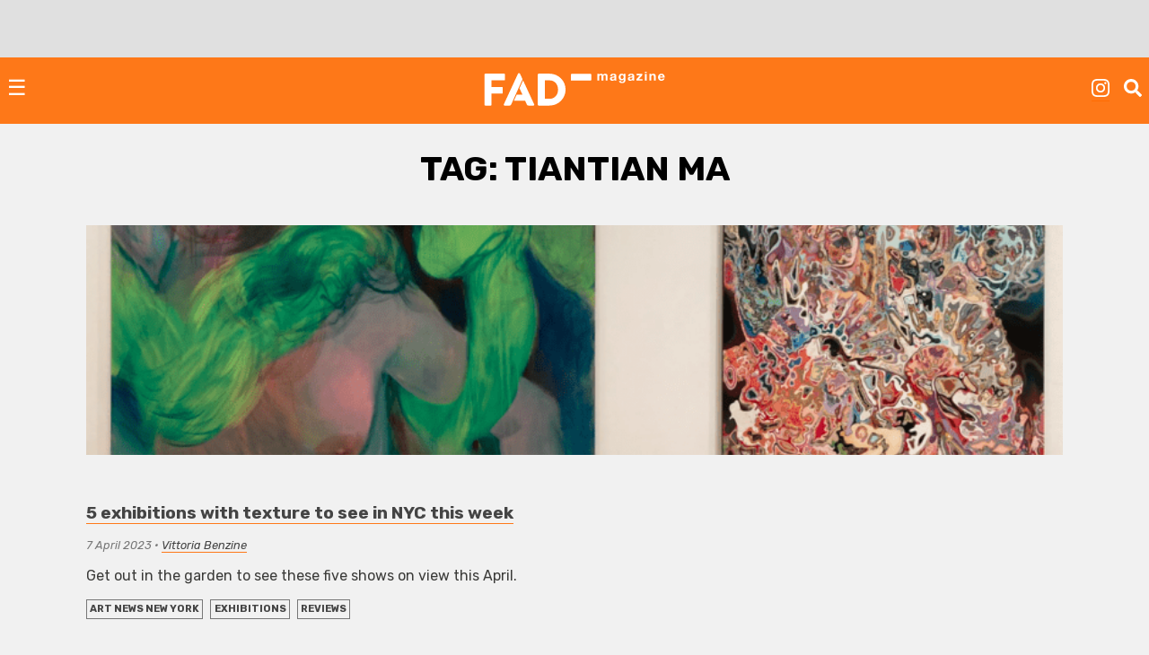

--- FILE ---
content_type: text/html; charset=utf-8
request_url: https://www.google.com/recaptcha/api2/aframe
body_size: 267
content:
<!DOCTYPE HTML><html><head><meta http-equiv="content-type" content="text/html; charset=UTF-8"></head><body><script nonce="gBClFovxuZoE6EmpQIzyUg">/** Anti-fraud and anti-abuse applications only. See google.com/recaptcha */ try{var clients={'sodar':'https://pagead2.googlesyndication.com/pagead/sodar?'};window.addEventListener("message",function(a){try{if(a.source===window.parent){var b=JSON.parse(a.data);var c=clients[b['id']];if(c){var d=document.createElement('img');d.src=c+b['params']+'&rc='+(localStorage.getItem("rc::a")?sessionStorage.getItem("rc::b"):"");window.document.body.appendChild(d);sessionStorage.setItem("rc::e",parseInt(sessionStorage.getItem("rc::e")||0)+1);localStorage.setItem("rc::h",'1769095407127');}}}catch(b){}});window.parent.postMessage("_grecaptcha_ready", "*");}catch(b){}</script></body></html>

--- FILE ---
content_type: application/javascript; charset=utf-8
request_url: https://fundingchoicesmessages.google.com/f/AGSKWxWxBQQE33gqyhjXo-9plg0Wp9VZpkwbPHjWXUDPZpAsxKn4aNgDjD4pwDzPow41HtBNCbVbcvb124eiFD854tZKF5XpZjiqpkCUEVRblv55rRz7EfjYUTf7bnhc5vyFOwpCxAv4WdofiBbqA1za_ZSy4IyT8dorTycVeeEQ0s215ZDPqCQVINW-DxKw/_/adleftsidebar./virtualgirlhd--500x100./lg.php?adid=/openads-
body_size: -1288
content:
window['34ca854f-c09a-4667-9dfa-cf84e5d5f7fe'] = true;